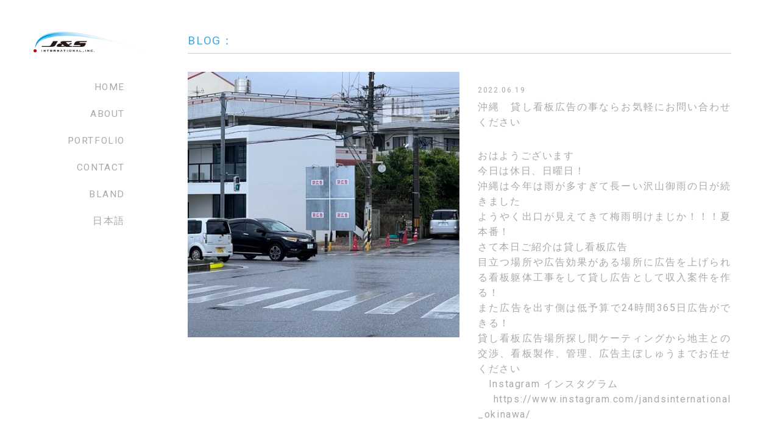

--- FILE ---
content_type: text/html; charset=UTF-8
request_url: https://www.jandsinternational.jp/blog/3756
body_size: 5595
content:
<!DOCTYPE html>
<html lang="ja">

<head prefix="og: http://ogp.me/ns# fb: http://ogp.me/ns/fb# article: http://ogp.me/ns/article#">
<meta name="viewport" content="width=device-width, initial-scale=1, shrink-to-fit=no">
<meta http-equiv="Content-Type" content="text/html; charset=UTF-8">
<meta http-equiv="X-UA-Compatible" content="IE=Edge">
<meta name="format-detection" content="telephone=no">
<meta name="author" content="株式会社J&amp;Sinternational">
<meta property="og:type" content="article">
<meta property="og:title" content="沖縄　貸し看板広告の事ならお気軽にお問い合わせください | 株式会社J&amp;Sinternational">
<meta property="og:url" content="https://www.jandsinternational.jp/blog/3756">
<meta property="og:site_name" content="株式会社J&amp;Sinternational">
<meta property="og:image" content="https://www.jandsinternational.jp/wpcms/wp-content/uploads/2022/06/IMG_1638.jpg">
<meta property="og:description"
    content="おはようございます今日は休日、日曜日！沖縄は今年は雨が多すぎて長ーい沢山御雨の日が続きましたようやく出口が見えてきて梅雨明けまじか！！！夏本番！さて本日ご紹介は貸し看板広告目立つ場所や広告効果がある場所に広告を上げられる看板躯体工事をして貸">
<meta name="twitter:card" content="summary_large_image">
<meta name="twitter:site" content="">
<meta name="twitter:description"
    content="おはようございます今日は休日、日曜日！沖縄は今年は雨が多すぎて長ーい沢山御雨の日が続きましたようやく出口が見えてきて梅雨明けまじか！！！夏本番！さて本日ご紹介は貸し看板広告目立つ場所や広告効果がある場所に広告を上げられる看板躯体工事をして貸">
<meta name="twitter:image" content="https://www.jandsinternational.jp/wpcms/wp-content/uploads/2022/06/IMG_1638.jpg">
<meta name="description"
    content="おはようございます今日は休日、日曜日！沖縄は今年は雨が多すぎて長ーい沢山御雨の日が続きましたようやく出口が見えてきて梅雨明けまじか！！！夏本番！さて本日ご紹介は貸し看板広告目立つ場所や広告効果がある場所に広告を上げられる看板躯体工事をして貸">
<meta name="keywords" content="店舗デザイン,店舗リフォーム,壁紙,ロゴマーク,看板制作">
<meta name="google-site-verification" content="QDr9f-CmxYhNW7x9j-CSmpmMHgkoJsoaR7KkjcdgXnE" />

<title>沖縄　貸し看板広告の事ならお気軽にお問い合わせください | 株式会社J&amp;Sinternational</title>

<link rel="icon" type="image/x-icon" href="https://www.jandsinternational.jp/wpcms/wp-content/themes/jands/src/img/favicon.ico">
<link rel="apple-touch-icon" sizes="192x192" href="https://www.jandsinternational.jp/wpcms/wp-content/themes/jands/src/img/touch-icon-192.png">
<link rel="stylesheet" href="https://www.jandsinternational.jp/wpcms/wp-content/themes/jands/src/css/style.min.css">
<meta name='robots' content='max-image-preview:large' />
<link rel='stylesheet' id='wp-block-library-css' href='https://www.jandsinternational.jp/wpcms/wp-includes/css/dist/block-library/style.min.css?ver=6.2' type='text/css' media='all' />
<link rel='stylesheet' id='custom-style-css' href='https://www.jandsinternational.jp/wpcms/wp-content/themes/jands/src/css/editor-style.min.css?ver=6.2' type='text/css' media='all' />
<link rel='stylesheet' id='classic-theme-styles-css' href='https://www.jandsinternational.jp/wpcms/wp-includes/css/classic-themes.min.css?ver=6.2' type='text/css' media='all' />
<style id='global-styles-inline-css' type='text/css'>
body{--wp--preset--color--black: #000000;--wp--preset--color--cyan-bluish-gray: #abb8c3;--wp--preset--color--white: #ffffff;--wp--preset--color--pale-pink: #f78da7;--wp--preset--color--vivid-red: #cf2e2e;--wp--preset--color--luminous-vivid-orange: #ff6900;--wp--preset--color--luminous-vivid-amber: #fcb900;--wp--preset--color--light-green-cyan: #7bdcb5;--wp--preset--color--vivid-green-cyan: #00d084;--wp--preset--color--pale-cyan-blue: #8ed1fc;--wp--preset--color--vivid-cyan-blue: #0693e3;--wp--preset--color--vivid-purple: #9b51e0;--wp--preset--gradient--vivid-cyan-blue-to-vivid-purple: linear-gradient(135deg,rgba(6,147,227,1) 0%,rgb(155,81,224) 100%);--wp--preset--gradient--light-green-cyan-to-vivid-green-cyan: linear-gradient(135deg,rgb(122,220,180) 0%,rgb(0,208,130) 100%);--wp--preset--gradient--luminous-vivid-amber-to-luminous-vivid-orange: linear-gradient(135deg,rgba(252,185,0,1) 0%,rgba(255,105,0,1) 100%);--wp--preset--gradient--luminous-vivid-orange-to-vivid-red: linear-gradient(135deg,rgba(255,105,0,1) 0%,rgb(207,46,46) 100%);--wp--preset--gradient--very-light-gray-to-cyan-bluish-gray: linear-gradient(135deg,rgb(238,238,238) 0%,rgb(169,184,195) 100%);--wp--preset--gradient--cool-to-warm-spectrum: linear-gradient(135deg,rgb(74,234,220) 0%,rgb(151,120,209) 20%,rgb(207,42,186) 40%,rgb(238,44,130) 60%,rgb(251,105,98) 80%,rgb(254,248,76) 100%);--wp--preset--gradient--blush-light-purple: linear-gradient(135deg,rgb(255,206,236) 0%,rgb(152,150,240) 100%);--wp--preset--gradient--blush-bordeaux: linear-gradient(135deg,rgb(254,205,165) 0%,rgb(254,45,45) 50%,rgb(107,0,62) 100%);--wp--preset--gradient--luminous-dusk: linear-gradient(135deg,rgb(255,203,112) 0%,rgb(199,81,192) 50%,rgb(65,88,208) 100%);--wp--preset--gradient--pale-ocean: linear-gradient(135deg,rgb(255,245,203) 0%,rgb(182,227,212) 50%,rgb(51,167,181) 100%);--wp--preset--gradient--electric-grass: linear-gradient(135deg,rgb(202,248,128) 0%,rgb(113,206,126) 100%);--wp--preset--gradient--midnight: linear-gradient(135deg,rgb(2,3,129) 0%,rgb(40,116,252) 100%);--wp--preset--duotone--dark-grayscale: url('#wp-duotone-dark-grayscale');--wp--preset--duotone--grayscale: url('#wp-duotone-grayscale');--wp--preset--duotone--purple-yellow: url('#wp-duotone-purple-yellow');--wp--preset--duotone--blue-red: url('#wp-duotone-blue-red');--wp--preset--duotone--midnight: url('#wp-duotone-midnight');--wp--preset--duotone--magenta-yellow: url('#wp-duotone-magenta-yellow');--wp--preset--duotone--purple-green: url('#wp-duotone-purple-green');--wp--preset--duotone--blue-orange: url('#wp-duotone-blue-orange');--wp--preset--font-size--small: 13px;--wp--preset--font-size--medium: 20px;--wp--preset--font-size--large: 36px;--wp--preset--font-size--x-large: 42px;--wp--preset--spacing--20: 0.44rem;--wp--preset--spacing--30: 0.67rem;--wp--preset--spacing--40: 1rem;--wp--preset--spacing--50: 1.5rem;--wp--preset--spacing--60: 2.25rem;--wp--preset--spacing--70: 3.38rem;--wp--preset--spacing--80: 5.06rem;--wp--preset--shadow--natural: 6px 6px 9px rgba(0, 0, 0, 0.2);--wp--preset--shadow--deep: 12px 12px 50px rgba(0, 0, 0, 0.4);--wp--preset--shadow--sharp: 6px 6px 0px rgba(0, 0, 0, 0.2);--wp--preset--shadow--outlined: 6px 6px 0px -3px rgba(255, 255, 255, 1), 6px 6px rgba(0, 0, 0, 1);--wp--preset--shadow--crisp: 6px 6px 0px rgba(0, 0, 0, 1);}:where(.is-layout-flex){gap: 0.5em;}body .is-layout-flow > .alignleft{float: left;margin-inline-start: 0;margin-inline-end: 2em;}body .is-layout-flow > .alignright{float: right;margin-inline-start: 2em;margin-inline-end: 0;}body .is-layout-flow > .aligncenter{margin-left: auto !important;margin-right: auto !important;}body .is-layout-constrained > .alignleft{float: left;margin-inline-start: 0;margin-inline-end: 2em;}body .is-layout-constrained > .alignright{float: right;margin-inline-start: 2em;margin-inline-end: 0;}body .is-layout-constrained > .aligncenter{margin-left: auto !important;margin-right: auto !important;}body .is-layout-constrained > :where(:not(.alignleft):not(.alignright):not(.alignfull)){max-width: var(--wp--style--global--content-size);margin-left: auto !important;margin-right: auto !important;}body .is-layout-constrained > .alignwide{max-width: var(--wp--style--global--wide-size);}body .is-layout-flex{display: flex;}body .is-layout-flex{flex-wrap: wrap;align-items: center;}body .is-layout-flex > *{margin: 0;}:where(.wp-block-columns.is-layout-flex){gap: 2em;}.has-black-color{color: var(--wp--preset--color--black) !important;}.has-cyan-bluish-gray-color{color: var(--wp--preset--color--cyan-bluish-gray) !important;}.has-white-color{color: var(--wp--preset--color--white) !important;}.has-pale-pink-color{color: var(--wp--preset--color--pale-pink) !important;}.has-vivid-red-color{color: var(--wp--preset--color--vivid-red) !important;}.has-luminous-vivid-orange-color{color: var(--wp--preset--color--luminous-vivid-orange) !important;}.has-luminous-vivid-amber-color{color: var(--wp--preset--color--luminous-vivid-amber) !important;}.has-light-green-cyan-color{color: var(--wp--preset--color--light-green-cyan) !important;}.has-vivid-green-cyan-color{color: var(--wp--preset--color--vivid-green-cyan) !important;}.has-pale-cyan-blue-color{color: var(--wp--preset--color--pale-cyan-blue) !important;}.has-vivid-cyan-blue-color{color: var(--wp--preset--color--vivid-cyan-blue) !important;}.has-vivid-purple-color{color: var(--wp--preset--color--vivid-purple) !important;}.has-black-background-color{background-color: var(--wp--preset--color--black) !important;}.has-cyan-bluish-gray-background-color{background-color: var(--wp--preset--color--cyan-bluish-gray) !important;}.has-white-background-color{background-color: var(--wp--preset--color--white) !important;}.has-pale-pink-background-color{background-color: var(--wp--preset--color--pale-pink) !important;}.has-vivid-red-background-color{background-color: var(--wp--preset--color--vivid-red) !important;}.has-luminous-vivid-orange-background-color{background-color: var(--wp--preset--color--luminous-vivid-orange) !important;}.has-luminous-vivid-amber-background-color{background-color: var(--wp--preset--color--luminous-vivid-amber) !important;}.has-light-green-cyan-background-color{background-color: var(--wp--preset--color--light-green-cyan) !important;}.has-vivid-green-cyan-background-color{background-color: var(--wp--preset--color--vivid-green-cyan) !important;}.has-pale-cyan-blue-background-color{background-color: var(--wp--preset--color--pale-cyan-blue) !important;}.has-vivid-cyan-blue-background-color{background-color: var(--wp--preset--color--vivid-cyan-blue) !important;}.has-vivid-purple-background-color{background-color: var(--wp--preset--color--vivid-purple) !important;}.has-black-border-color{border-color: var(--wp--preset--color--black) !important;}.has-cyan-bluish-gray-border-color{border-color: var(--wp--preset--color--cyan-bluish-gray) !important;}.has-white-border-color{border-color: var(--wp--preset--color--white) !important;}.has-pale-pink-border-color{border-color: var(--wp--preset--color--pale-pink) !important;}.has-vivid-red-border-color{border-color: var(--wp--preset--color--vivid-red) !important;}.has-luminous-vivid-orange-border-color{border-color: var(--wp--preset--color--luminous-vivid-orange) !important;}.has-luminous-vivid-amber-border-color{border-color: var(--wp--preset--color--luminous-vivid-amber) !important;}.has-light-green-cyan-border-color{border-color: var(--wp--preset--color--light-green-cyan) !important;}.has-vivid-green-cyan-border-color{border-color: var(--wp--preset--color--vivid-green-cyan) !important;}.has-pale-cyan-blue-border-color{border-color: var(--wp--preset--color--pale-cyan-blue) !important;}.has-vivid-cyan-blue-border-color{border-color: var(--wp--preset--color--vivid-cyan-blue) !important;}.has-vivid-purple-border-color{border-color: var(--wp--preset--color--vivid-purple) !important;}.has-vivid-cyan-blue-to-vivid-purple-gradient-background{background: var(--wp--preset--gradient--vivid-cyan-blue-to-vivid-purple) !important;}.has-light-green-cyan-to-vivid-green-cyan-gradient-background{background: var(--wp--preset--gradient--light-green-cyan-to-vivid-green-cyan) !important;}.has-luminous-vivid-amber-to-luminous-vivid-orange-gradient-background{background: var(--wp--preset--gradient--luminous-vivid-amber-to-luminous-vivid-orange) !important;}.has-luminous-vivid-orange-to-vivid-red-gradient-background{background: var(--wp--preset--gradient--luminous-vivid-orange-to-vivid-red) !important;}.has-very-light-gray-to-cyan-bluish-gray-gradient-background{background: var(--wp--preset--gradient--very-light-gray-to-cyan-bluish-gray) !important;}.has-cool-to-warm-spectrum-gradient-background{background: var(--wp--preset--gradient--cool-to-warm-spectrum) !important;}.has-blush-light-purple-gradient-background{background: var(--wp--preset--gradient--blush-light-purple) !important;}.has-blush-bordeaux-gradient-background{background: var(--wp--preset--gradient--blush-bordeaux) !important;}.has-luminous-dusk-gradient-background{background: var(--wp--preset--gradient--luminous-dusk) !important;}.has-pale-ocean-gradient-background{background: var(--wp--preset--gradient--pale-ocean) !important;}.has-electric-grass-gradient-background{background: var(--wp--preset--gradient--electric-grass) !important;}.has-midnight-gradient-background{background: var(--wp--preset--gradient--midnight) !important;}.has-small-font-size{font-size: var(--wp--preset--font-size--small) !important;}.has-medium-font-size{font-size: var(--wp--preset--font-size--medium) !important;}.has-large-font-size{font-size: var(--wp--preset--font-size--large) !important;}.has-x-large-font-size{font-size: var(--wp--preset--font-size--x-large) !important;}
.wp-block-navigation a:where(:not(.wp-element-button)){color: inherit;}
:where(.wp-block-columns.is-layout-flex){gap: 2em;}
.wp-block-pullquote{font-size: 1.5em;line-height: 1.6;}
</style>
<script type='text/javascript' src='//ajax.googleapis.com/ajax/libs/jquery/3.0.0/jquery.min.js?ver=3.0.0' id='jquery-js'></script>
<link rel="canonical" href="https://www.jandsinternational.jp/blog/3756" />
<!-- Global site tag (gtag.js) - Google Analytics -->
<script async src="https://www.googletagmanager.com/gtag/js?id=UA-119956960-1"></script>
<script>
window.dataLayer = window.dataLayer || [];

function gtag() {
    dataLayer.push(arguments);
}
gtag('js', new Date());

gtag('config', 'UA-119956960-1');
</script>
<!-- Google tag (gtag.js) 2023.04 -->
<script async src="https://www.googletagmanager.com/gtag/js?id=G-LMR53K2QR8"></script>
<script>
window.dataLayer = window.dataLayer || [];

function gtag() {
    dataLayer.push(arguments);
}
gtag('js', new Date());

gtag('config', 'G-LMR53K2QR8');
</script></head>

        <body class="lower">
            

            <div class="l-drawer">
                <div class="drawer">
                    <nav class="drawer-menu g-menu">
                        
<div class="drawer-title">MENU</div>
<div class="drawer-menu">

    
    <ul><li class="menu-item-home"><a href="https://www.jandsinternational.jp">HOME</a></li>
<li><a href="https://www.jandsinternational.jp/about-en">ABOUT</a></li>
<li><a href="https://www.jandsinternational.jp/works">PORTFOLIO</a></li>
<li><a href="https://www.jandsinternational.jp/bland">BLAND</a></li>
<li><a href="https://www.jandsinternational.jp/infomation/news">NEWS</a></li>
<li class="current-post-ancestor"><a href="https://www.jandsinternational.jp/blog">BLOG</a></li>
<li><a href="https://www.jandsinternational.jp/contact">CONTACT</a></li>
<li><a href="https://www.jandsinternational.jp/jp/about">日本語</a></li>
</ul>    </div>                    </nav>
                </div>
            </div>
            <div class="l-wrapper">
                                    <header class="l-header is-page u-clearfix">
                        <div class="is-page-in">
                                                        <div class="header u-clearfix">
                                <div class="header-top">
                                    <div class="header-top__logo">
                                        <h1 class="svg">
                                            <a href="https://www.jandsinternational.jp/">
                                                <img src="https://www.jandsinternational.jp/wpcms/wp-content/themes/jands/src/img/logo.png"
                                                    alt="株式会社ジェイアンドエスインターナショナル">
                                            </a>
                                        </h1>
                                    </div>
                                </div><!-- / header-top -->

                                <div class="header-btn is-pc-none js-color-menubtn">
                                    <div class="menu-btn">
                                        <div class="menu-btn__trigger">
                                            <span></span>
                                            <span></span>
                                            <span></span>
                                        </div>
                                    </div>
                                </div>
                                <aside class="header-menu">
                                    
<ul><li class="menu-item-home"><a href="https://www.jandsinternational.jp/">HOME</a></li>
<li><a href="https://www.jandsinternational.jp/about-en">ABOUT</a></li>
<li><a href="https://www.jandsinternational.jp/works">PORTFOLIO</a></li>
<li><a href="https://www.jandsinternational.jp/contact">CONTACT</a></li>
<li><a href="https://www.jandsinternational.jp/bland">BLAND</a></li>
<li><a href="https://www.jandsinternational.jp/jp">日本語</a></li>
</ul>
<!-- <ul>
    <li class="menu-item-home"><a href="">HOME</a></li>
    <li><a href="">ABOUT</a></li>
    <li><a href="">PORTFOLIO</a></li>
    <li><a href="">CONTACT</a></li>
    <li><a href="">BLAND</a></li>
    <li><a href="">日本語</a></li>
</ul> -->                                </aside>
                            </div><!-- / header -->

                                                    </div><!-- / is-page-in -->
                                            </header>

                                            <div id="top" class="l-content is-page">
                            
<section class="l-lower u-clearfix">
    <div class="l-container">
        <article class="u-clearfix">

            
            <section class="post">
                <div class="post-header">
                    <div class="post-header__title">

                                                <span>BLOG：</span>
                        
                                            </div>
                </div>

                
                <div class="post-news">
                    <div class="post-news__img">
                                                <img src="https://www.jandsinternational.jp/wpcms/wp-content/uploads/2022/06/IMG_1638-490x480.jpg" alt="沖縄　貸し看板広告の事ならお気軽にお問い合わせください">
                                            </div>
                    <div class="post-news__detail">

                        <div class="post-news__detail-data">
                            <span class="u-data">
                                2022.06.19                            </span>
                        </div>
                        <div class="post-news__detail-sub">
                                                    </div>
                        <div class="post-news__detail-title">
                            沖縄　貸し看板広告の事ならお気軽にお問い合わせください                        </div>
                        <div class="post-news__detail-text">
                                                    </div>
                        <div class="post-news__detail-bottom">
                            <p>おはようございます</p>
<p>今日は休日、日曜日！</p>
<p>沖縄は今年は雨が多すぎて長ーい沢山御雨の日が続きました</p>
<p>ようやく出口が見えてきて梅雨明けまじか！！！夏本番！</p>
<p>さて本日ご紹介は貸し看板広告</p>
<p>目立つ場所や広告効果がある場所に広告を上げられる看板躯体工事をして貸し広告として収入案件を作る！</p>
<p>また広告を出す側は低予算で24時間365日広告ができる！</p>
<p>貸し看板広告場所探し間ケーティングから地主との交渉、看板製作、管理、広告主ぼしゅうまでお任せください</p>
<p>　<span>Instagram </span>インスタグラム</p>
<p>　<span><a href="https://www.instagram.com/jandsinternational_okinawa/">https://www.instagram.com/jandsinternational_okinawa/</a></span></p>
<p><span> </span></p>
<p><span>Facebook</span>フェイスブック</p>
<p><span> <a href="https://www.facebook.com/jandsinternational">https://www.facebook.com/jandsinternational</a></span></p>
<p><span> </span></p>
<p><span> YouTube</span></p>
<p><span> <a href="https://www.youtube.com/channel/UCnnj7X8pb3AXHnbTqe6ehqg">https://www.youtube.com/channel/UCnnj7X8pb3AXHnbTqe6ehqg</a></span></p>
<p><span> </span></p>
                        </div>
                    </div>
                </div>


                
                <ul class="post-navi">
                    <li class="post-navi__left">
                                                <div class="post-navi__prev">
                            <a href="https://www.jandsinternational.jp/blog/3748" rel="prev"><span class="arrow arrow-left"></span>PREV</a>                        </div>
                                            </li>
                    <li class="post-navi__right">
                                                <div class="post-navi__next">
                            <a href="https://www.jandsinternational.jp/blog/3759" rel="next">NEXT<span class="arrow arrow-right"></span></a>                        </div>
                                            </li>
                </ul>
                            </section>
        </article>
    </div>
</section>


<section>
    <div class="l-container">

        <div class="title">

            
            <h2 class="title-page">MORE BLOG</h2>
            <div class="button-right button-top">
                <a href="https://www.jandsinternational.jp/blog" class="button2">VIEW MORE</a>
            </div>

                    </div>
                
        <div class="relations">
            
            <div class="relation">
                <div class="relation-box">


                    <div class="relation-box__img is-cover">
                        <a href="https://www.jandsinternational.jp/blog/2097">
                            
                            <img src="https://www.jandsinternational.jp/wpcms/wp-content/uploads/2021/10/acf354261f498d49a2ff5aa1188c9f59-1-490x490.jpg" alt="沖縄　オフィス　店舗　宿泊施設　内外装工事　サイン工事　コロナ感染対策工事　お任せください">
                            <div class="is-cover__box">
                                <div class="is-cover__box-text">
                                    <p>READ MORE</p>
                                </div>
                            </div>
                            
                        </a>
                    </div>
                    <div class="relation-box__detail">

                        
                        <div class="relation-box__detail-day">
                            <span class="u-data">
                                2021.10.28                            </span>
                        </div>
                        
                        <div class="relation-box__detail-sub">
                                                    </div>
                        <div class="relation-box__detail-title">
                                                                                    沖縄　オフィス　店舗　宿泊施設　内外装工事　サイン工事　コロ…                                                    </div>
                        <div class="relation-box__detail-text">
                                                    </div>
                        <div class="relation-box__detail-link">
                            <a href="https://www.jandsinternational.jp/blog/2097" class="button2">
                                READ MORE
                            </a>
                        </div>
                    </div>
                </div>

            </div>

            
            <div class="relation">
                <div class="relation-box">


                    <div class="relation-box__img is-cover">
                        <a href="https://www.jandsinternational.jp/blog/1680">
                            
                            <img src="https://www.jandsinternational.jp/wpcms/wp-content/uploads/2021/07/30975e46a5a042f0e1fa4451f45535f0-490x490.jpg" alt="沖縄　オフィス　医療施設　新型コロナ感染対策工事、リフォーム、リノベーション、サイン工事お任せください">
                            <div class="is-cover__box">
                                <div class="is-cover__box-text">
                                    <p>READ MORE</p>
                                </div>
                            </div>
                            
                        </a>
                    </div>
                    <div class="relation-box__detail">

                        
                        <div class="relation-box__detail-day">
                            <span class="u-data">
                                2021.07.18                            </span>
                        </div>
                        
                        <div class="relation-box__detail-sub">
                                                    </div>
                        <div class="relation-box__detail-title">
                                                                                    沖縄　オフィス　医療施設　新型コロナ感染対策工事、リフォーム…                                                    </div>
                        <div class="relation-box__detail-text">
                                                    </div>
                        <div class="relation-box__detail-link">
                            <a href="https://www.jandsinternational.jp/blog/1680" class="button2">
                                READ MORE
                            </a>
                        </div>
                    </div>
                </div>

            </div>

            
            <div class="relation">
                <div class="relation-box">


                    <div class="relation-box__img is-cover">
                        <a href="https://www.jandsinternational.jp/blog/2358">
                            
                            <img src="https://www.jandsinternational.jp/wpcms/wp-content/uploads/2021/11/IMG_0522-490x490.png" alt="壁紙（クロス）沖縄デザイン壁紙りゅうそう。　リフォーム、リノベーション工事に。施工もお任せください">
                            <div class="is-cover__box">
                                <div class="is-cover__box-text">
                                    <p>READ MORE</p>
                                </div>
                            </div>
                            
                        </a>
                    </div>
                    <div class="relation-box__detail">

                        
                        <div class="relation-box__detail-day">
                            <span class="u-data">
                                2021.11.29                            </span>
                        </div>
                        
                        <div class="relation-box__detail-sub">
                                                    </div>
                        <div class="relation-box__detail-title">
                                                                                    壁紙（クロス）沖縄デザイン壁紙りゅうそう。　リフォーム、リノ…                                                    </div>
                        <div class="relation-box__detail-text">
                                                    </div>
                        <div class="relation-box__detail-link">
                            <a href="https://www.jandsinternational.jp/blog/2358" class="button2">
                                READ MORE
                            </a>
                        </div>
                    </div>
                </div>

            </div>

                    </div>
            </div>

</section>




<div class="breadcrumbs">
    <div class="l-container">
        <!-- Breadcrumb NavXT 7.2.0 -->
<span property="itemListElement" typeof="ListItem"><a property="item" typeof="WebPage" title="株式会社J&amp;Sinternationalへ移動" href="https://www.jandsinternational.jp" class="home"><span property="name"><i class="icon icon-home3"></i></span></a><meta property="position" content="1"></span> &gt; <span property="itemListElement" typeof="ListItem"><a property="item" typeof="WebPage" title="ブログのカテゴリーアーカイブへ移動" href="https://www.jandsinternational.jp/blog" class="taxonomy category"><span property="name">ブログ</span></a><meta property="position" content="2"></span> &gt; <span property="itemListElement" typeof="ListItem"><span property="name">沖縄　貸し看板広告の事ならお気軽にお問い合わせください</span><meta property="position" content="3"></span>    </div>
</div>
<footer class="l-footer u-clearfix">
    <div class="footer-button">
        <div class="footer-button__inner">
            <span></span>
        </div>
    </div>
    <div class="l-container">
        <div class="footer">


            <ul class="sns">
                <li class="sns-box facebook">
                    <a href="https://www.facebook.com/jandsinternational/" target="_blank">
                        <div class="sns-box__img">
                            <i class="icon icon-facebook2"></i>
                        </div>
                        <div class="sns-box__text">
                            Facebook
                        </div>
                    </a>
                </li>
                <li class="sns-box instagram">
                    <a href="https://www.instagram.com/jands_international/" target="_blank">
                        <div class="sns-box__img">
                            <i class="icon icon-instagram"></i>
                        </div>
                        <div class="sns-box__text">
                            Instagram
                        </div>
                    </a>

                </li>
                <li class="sns-box youtube">
                    <a href="https://www.youtube.com/channel/UCnnj7X8pb3AXHnbTqe6ehqg/videos" target="_blank">
                        <div class="sns-box__img">
                            <i class="icon icon-youtube"></i>
                        </div>
                        <div class="sns-box__text">
                            YouTube
                        </div>
                    </a>
                </li>
            </ul>

            <div class="footer-top">
                <div class="footer-top__name">
                                    </div>
                <div class="footer-menu">
                                    </div>
            </div>
            <div class="footer-bottom">
                <div class="footer-bottom__copyright">
                    <small><span>&copy;</span> 2007-2026 J&S international,inc..</small>
                </div>
            </div>
        </div>
    </div>
</footer>
</div><!-- / l-content -->
</div>
<script src="https://www.jandsinternational.jp/wpcms/wp-content/themes/jands/src/js/slick.min.js"></script>
<script src="https://www.jandsinternational.jp/wpcms/wp-content/themes/jands/src/js/slider.js"></script>
<script src="https://www.jandsinternational.jp/wpcms/wp-content/themes/jands/src/js/midnight.jquery.min.js"></script>
<script src="https://www.jandsinternational.jp/wpcms/wp-content/themes/jands/src/js/jquery.magnific-popup.min.js"></script>
<script src="https://www.jandsinternational.jp/wpcms/wp-content/themes/jands/src/js/script.min.js"></script>
</body>

</html>

--- FILE ---
content_type: application/x-javascript
request_url: https://www.jandsinternational.jp/wpcms/wp-content/themes/jands/src/js/script.min.js
body_size: 607
content:
!function($){"use strict";$(".js-color-header").midnight(),$(".js-color-menubtn").midnight(),$(".js-color-logo").midnight(),$(".js-color-sidebar").midnight();var win=$(window),header=$(".header"),header_offset=header.offset(),header_height=header.height(),ww=$(window).width(),wh=$(window).innerHeight(),toTop=$(".footer-button"),touch=null===window.ontouchstart?"touchstart":"click";function slideMenu(){var slideMenuClass=$(".l-wrapper, .l-drawer, body, .menu-btn, .l-header"),overlay=$(".l-overlay");return slideMenuClass.toggleClass("is-open"),$(".header").toggleClass("is-zindex"),overlay[0]?overlay.remove():($(".l-wrapper").append('<div class="l-overlay"></div>'),$(".menu-btn__close,.navi a").click((function(){slideMenuClass.removeClass("is-open"),$(".l-overlay").remove()}))),!1}if($('a[href^="#"]').click((function(){var href=$(this).attr("href"),target,position=$(href).offset().top-25;return $("body,html").stop().animate({scrollTop:position},500),!1})),toTop.click((function(){return $("body,html").animate({scrollTop:0},800),!1})),$(".menu-btn").on(touch,slideMenu),$(".l-wrapper").on(touch,".l-overlay",slideMenu),$(".wp-block-gallery").length){$(".wp-block-gallery img").each((function(){var src=$(this).prop("src");$(this).wrap($('<a class="popup">').prop("href",src))}));var imageList=$(".wp-block-gallery"),size=imageList.length;if(size>0)for(var className="",prevClassNames=[],i=0;i<size;i++)""!=(className=imageList[i].className.split(" ")[1])&&(prevClassNames.includes(className)||(prevClassNames.push(className),$("."+className).magnificPopup({delegate:".popup",type:"image",mainClass:"mfp-img-mobile",gallery:{enabled:!0,navigateByImgClick:!0,preload:[0,1]},image:{verticalFit:!0}})))}$(".popup").length&&$(".works").magnificPopup({delegate:".popup",type:"image",gallery:{enabled:!0}})}(jQuery);